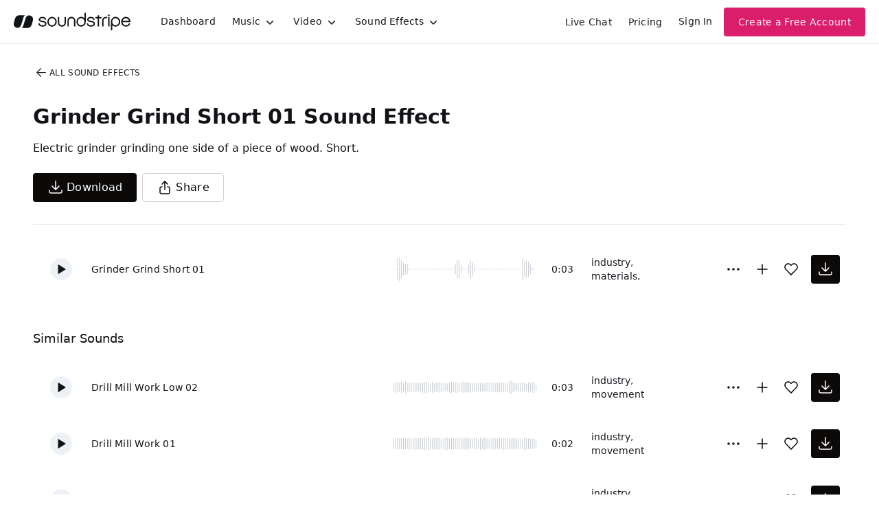

--- FILE ---
content_type: text/html
request_url: https://js.chargebee.com/assets/cbjs-2025.12.23-13.54/v2/master.html?site=soundstripe&env=production
body_size: -2390
content:
<!DOCTYPE html>
<html>
  <head>
    <meta charset="UTF-8">
    <title>Chargebee</title>
  <script nonce="S4myutonAEfZB95QDAtSX0x4" type="text/javascript" src="https://js.chargebee.com/assets/cbjs-2025.12.23-13.54/v2/master-848cee7e8d75ca3d28ad.js"></script><script nonce="S4myutonAEfZB95QDAtSX0x4">window._hp_csp_nonce = "S4myutonAEfZB95QDAtSX0x4"</script>
</head>
  <body>
  </body>
</html>

--- FILE ---
content_type: image/svg+xml
request_url: https://cdn.soundstripe.com/uploads/sound_effect/26427/waveform_base_CONSTRUCTION_MACHINE_Grinder_Grind_Rattle_01.svg?token=2082759514_ee4069bec5fa59650f854b7b0e85b7d58ba2854743d9d6b92fd16db8ad26ead8
body_size: 3284
content:
<svg xmlns="http://www.w3.org/2000/svg" xmlns:xlink="http://www.w3/org/1999/xlink" viewBox="0 0 225 38" preserveAspectRatio="none" width="100%" height="100%" fill="#C4C8CE"><g id="waveform-319b2437-e5a9-4d23-9298-e10764a2d23d"><rect x="0" y="18.5" width="1" height="1"/><rect x="3" y="6.5" width="1" height="25"/><rect x="6" y="6.5" width="1" height="25"/><rect x="9" y="2.0" width="1" height="34"/><rect x="12" y="5.5" width="1" height="27"/><rect x="15" y="5.0" width="1" height="28"/><rect x="18" y="7.5" width="1" height="23"/><rect x="21" y="9.0" width="1" height="20"/><rect x="24" y="8.5" width="1" height="21"/><rect x="27" y="7.0" width="1" height="24"/><rect x="30" y="7.5" width="1" height="23"/><rect x="33" y="7.5" width="1" height="23"/><rect x="36" y="7.5" width="1" height="23"/><rect x="39" y="5.5" width="1" height="27"/><rect x="42" y="6.5" width="1" height="25"/><rect x="45" y="7.5" width="1" height="23"/><rect x="48" y="7.5" width="1" height="23"/><rect x="51" y="13.5" width="1" height="11"/><rect x="54" y="18.0" width="1" height="2"/><rect x="57" y="18.5" width="1" height="1"/><rect x="60" y="18.5" width="1" height="1"/><rect x="63" y="18.5" width="1" height="1"/><rect x="66" y="18.5" width="1" height="1"/><rect x="69" y="18.5" width="1" height="1"/><rect x="72" y="18.5" width="1" height="1"/><rect x="75" y="18.5" width="1" height="1"/><rect x="78" y="18.5" width="1" height="1"/><rect x="81" y="18.5" width="1" height="1"/><rect x="84" y="18.5" width="1" height="1"/><rect x="87" y="18.5" width="1" height="1"/><rect x="90" y="4.5" width="1" height="29"/><rect x="93" y="2.5" width="1" height="33"/><rect x="96" y="5.0" width="1" height="28"/><rect x="99" y="8.0" width="1" height="22"/><rect x="102" y="6.0" width="1" height="26"/><rect x="105" y="7.5" width="1" height="23"/><rect x="108" y="7.5" width="1" height="23"/><rect x="111" y="8.0" width="1" height="22"/><rect x="114" y="7.0" width="1" height="24"/><rect x="117" y="5.5" width="1" height="27"/><rect x="120" y="6.5" width="1" height="25"/><rect x="123" y="7.5" width="1" height="23"/><rect x="126" y="5.0" width="1" height="28"/><rect x="129" y="7.5" width="1" height="23"/><rect x="132" y="12.0" width="1" height="14"/><rect x="135" y="16.0" width="1" height="6"/><rect x="138" y="18.5" width="1" height="1"/><rect x="141" y="18.5" width="1" height="1"/><rect x="144" y="18.5" width="1" height="1"/><rect x="147" y="18.5" width="1" height="1"/><rect x="150" y="18.5" width="1" height="1"/><rect x="153" y="18.5" width="1" height="1"/><rect x="156" y="18.5" width="1" height="1"/><rect x="159" y="18.5" width="1" height="1"/><rect x="162" y="18.5" width="1" height="1"/><rect x="165" y="18.5" width="1" height="1"/><rect x="168" y="18.5" width="1" height="1"/><rect x="171" y="16.0" width="1" height="6"/><rect x="174" y="5.5" width="1" height="27"/><rect x="177" y="6.0" width="1" height="26"/><rect x="180" y="9.5" width="1" height="19"/><rect x="183" y="8.0" width="1" height="22"/><rect x="186" y="6.0" width="1" height="26"/><rect x="189" y="6.5" width="1" height="25"/><rect x="192" y="8.0" width="1" height="22"/><rect x="195" y="7.0" width="1" height="24"/><rect x="198" y="9.0" width="1" height="20"/><rect x="201" y="5.0" width="1" height="28"/><rect x="204" y="6.5" width="1" height="25"/><rect x="207" y="9.5" width="1" height="19"/><rect x="210" y="8.0" width="1" height="22"/><rect x="213" y="10.5" width="1" height="17"/><rect x="216" y="15.5" width="1" height="7"/><rect x="219" y="18.0" width="1" height="2"/><rect x="222" y="18.5" width="1" height="1"/></g></svg>


--- FILE ---
content_type: image/svg+xml
request_url: https://cdn.soundstripe.com/uploads/sound_effect/26381/waveform_base_CONSTRUCTION_MACHINE_Drill_Mill_Work_01.svg?token=2082759513_0f3e89aaf6aae477cbc3ebf3418e510b6f5a1946f24f22f988bc3aeeb9a71b83
body_size: 3219
content:
<svg xmlns="http://www.w3.org/2000/svg" xmlns:xlink="http://www.w3/org/1999/xlink" viewBox="0 0 225 38" preserveAspectRatio="none" width="100%" height="100%" fill="#C4C8CE"><g id="waveform-61ba79a8-4467-47a4-9f6f-980b3f94892d"><rect x="0" y="11.5" width="1" height="15"/><rect x="3" y="11.5" width="1" height="15"/><rect x="6" y="11.0" width="1" height="16"/><rect x="9" y="11.5" width="1" height="15"/><rect x="12" y="11.5" width="1" height="15"/><rect x="15" y="11.0" width="1" height="16"/><rect x="18" y="11.5" width="1" height="15"/><rect x="21" y="11.5" width="1" height="15"/><rect x="24" y="10.0" width="1" height="18"/><rect x="27" y="11.5" width="1" height="15"/><rect x="30" y="11.5" width="1" height="15"/><rect x="33" y="11.0" width="1" height="16"/><rect x="36" y="11.0" width="1" height="16"/><rect x="39" y="11.0" width="1" height="16"/><rect x="42" y="11.0" width="1" height="16"/><rect x="45" y="11.0" width="1" height="16"/><rect x="48" y="10.5" width="1" height="17"/><rect x="51" y="10.5" width="1" height="17"/><rect x="54" y="10.5" width="1" height="17"/><rect x="57" y="10.5" width="1" height="17"/><rect x="60" y="11.0" width="1" height="16"/><rect x="63" y="11.5" width="1" height="15"/><rect x="66" y="11.0" width="1" height="16"/><rect x="69" y="11.0" width="1" height="16"/><rect x="72" y="10.5" width="1" height="17"/><rect x="75" y="12.0" width="1" height="14"/><rect x="78" y="11.0" width="1" height="16"/><rect x="81" y="10.0" width="1" height="18"/><rect x="84" y="10.5" width="1" height="17"/><rect x="87" y="11.5" width="1" height="15"/><rect x="90" y="11.0" width="1" height="16"/><rect x="93" y="11.5" width="1" height="15"/><rect x="96" y="11.5" width="1" height="15"/><rect x="99" y="11.0" width="1" height="16"/><rect x="102" y="11.5" width="1" height="15"/><rect x="105" y="10.5" width="1" height="17"/><rect x="108" y="11.5" width="1" height="15"/><rect x="111" y="11.0" width="1" height="16"/><rect x="114" y="10.0" width="1" height="18"/><rect x="117" y="12.0" width="1" height="14"/><rect x="120" y="11.5" width="1" height="15"/><rect x="123" y="12.0" width="1" height="14"/><rect x="126" y="11.0" width="1" height="16"/><rect x="129" y="11.0" width="1" height="16"/><rect x="132" y="12.5" width="1" height="13"/><rect x="135" y="10.0" width="1" height="18"/><rect x="138" y="12.0" width="1" height="14"/><rect x="141" y="10.5" width="1" height="17"/><rect x="144" y="11.5" width="1" height="15"/><rect x="147" y="12.0" width="1" height="14"/><rect x="150" y="11.5" width="1" height="15"/><rect x="153" y="11.5" width="1" height="15"/><rect x="156" y="10.5" width="1" height="17"/><rect x="159" y="11.5" width="1" height="15"/><rect x="162" y="11.5" width="1" height="15"/><rect x="165" y="11.5" width="1" height="15"/><rect x="168" y="12.0" width="1" height="14"/><rect x="171" y="10.0" width="1" height="18"/><rect x="174" y="11.0" width="1" height="16"/><rect x="177" y="10.5" width="1" height="17"/><rect x="180" y="11.5" width="1" height="15"/><rect x="183" y="12.0" width="1" height="14"/><rect x="186" y="11.5" width="1" height="15"/><rect x="189" y="11.0" width="1" height="16"/><rect x="192" y="12.5" width="1" height="13"/><rect x="195" y="11.0" width="1" height="16"/><rect x="198" y="12.0" width="1" height="14"/><rect x="201" y="11.5" width="1" height="15"/><rect x="204" y="10.5" width="1" height="17"/><rect x="207" y="11.0" width="1" height="16"/><rect x="210" y="11.5" width="1" height="15"/><rect x="213" y="12.0" width="1" height="14"/><rect x="216" y="12.0" width="1" height="14"/><rect x="219" y="11.5" width="1" height="15"/><rect x="222" y="13.5" width="1" height="11"/></g></svg>


--- FILE ---
content_type: image/svg+xml
request_url: https://cdn.soundstripe.com/uploads/sound_effect/26435/waveform_base_CONSTRUCTION_MACHINE_Grinder_Grind_Short_01.svg?token=2082764758_7a15e54868d950d5f3764dfc3112fc07c357f5caebc5d16b3a6f77dca744b3b1
body_size: 3156
content:
<svg xmlns="http://www.w3.org/2000/svg" xmlns:xlink="http://www.w3/org/1999/xlink" viewBox="0 0 225 38" preserveAspectRatio="none" width="100%" height="100%" fill="#C4C8CE"><g id="waveform-93bfc926-76aa-4f71-9302-efc1d22d5aa6"><rect x="0" y="18.5" width="1" height="1"/><rect x="3" y="18.5" width="1" height="1"/><rect x="6" y="4.0" width="1" height="30"/><rect x="9" y="2.5" width="1" height="33"/><rect x="12" y="6.5" width="1" height="25"/><rect x="15" y="10.5" width="1" height="17"/><rect x="18" y="12.0" width="1" height="14"/><rect x="21" y="12.0" width="1" height="14"/><rect x="24" y="17.5" width="1" height="3"/><rect x="27" y="18.5" width="1" height="1"/><rect x="30" y="18.5" width="1" height="1"/><rect x="33" y="18.5" width="1" height="1"/><rect x="36" y="18.5" width="1" height="1"/><rect x="39" y="18.5" width="1" height="1"/><rect x="42" y="18.5" width="1" height="1"/><rect x="45" y="18.5" width="1" height="1"/><rect x="48" y="18.5" width="1" height="1"/><rect x="51" y="18.5" width="1" height="1"/><rect x="54" y="18.5" width="1" height="1"/><rect x="57" y="18.5" width="1" height="1"/><rect x="60" y="18.5" width="1" height="1"/><rect x="63" y="18.5" width="1" height="1"/><rect x="66" y="18.5" width="1" height="1"/><rect x="69" y="18.5" width="1" height="1"/><rect x="72" y="18.5" width="1" height="1"/><rect x="75" y="18.5" width="1" height="1"/><rect x="78" y="18.5" width="1" height="1"/><rect x="81" y="18.5" width="1" height="1"/><rect x="84" y="18.5" width="1" height="1"/><rect x="87" y="18.5" width="1" height="1"/><rect x="90" y="18.5" width="1" height="1"/><rect x="93" y="18.5" width="1" height="1"/><rect x="96" y="12.0" width="1" height="14"/><rect x="99" y="6.5" width="1" height="25"/><rect x="102" y="7.0" width="1" height="24"/><rect x="105" y="13.5" width="1" height="11"/><rect x="108" y="18.5" width="1" height="1"/><rect x="111" y="18.5" width="1" height="1"/><rect x="114" y="18.5" width="1" height="1"/><rect x="117" y="12.5" width="1" height="13"/><rect x="120" y="6.5" width="1" height="25"/><rect x="123" y="9.0" width="1" height="20"/><rect x="126" y="16.0" width="1" height="6"/><rect x="129" y="18.5" width="1" height="1"/><rect x="132" y="18.5" width="1" height="1"/><rect x="135" y="18.5" width="1" height="1"/><rect x="138" y="18.5" width="1" height="1"/><rect x="141" y="18.5" width="1" height="1"/><rect x="144" y="18.5" width="1" height="1"/><rect x="147" y="18.5" width="1" height="1"/><rect x="150" y="18.5" width="1" height="1"/><rect x="153" y="18.5" width="1" height="1"/><rect x="156" y="18.5" width="1" height="1"/><rect x="159" y="18.5" width="1" height="1"/><rect x="162" y="18.5" width="1" height="1"/><rect x="165" y="18.5" width="1" height="1"/><rect x="168" y="18.5" width="1" height="1"/><rect x="171" y="18.5" width="1" height="1"/><rect x="174" y="18.5" width="1" height="1"/><rect x="177" y="18.5" width="1" height="1"/><rect x="180" y="18.5" width="1" height="1"/><rect x="183" y="18.5" width="1" height="1"/><rect x="186" y="18.5" width="1" height="1"/><rect x="189" y="18.5" width="1" height="1"/><rect x="192" y="18.5" width="1" height="1"/><rect x="195" y="18.5" width="1" height="1"/><rect x="198" y="18.5" width="1" height="1"/><rect x="201" y="4.0" width="1" height="30"/><rect x="204" y="8.5" width="1" height="21"/><rect x="207" y="7.0" width="1" height="24"/><rect x="210" y="8.5" width="1" height="21"/><rect x="213" y="11.5" width="1" height="15"/><rect x="216" y="17.5" width="1" height="3"/><rect x="219" y="18.5" width="1" height="1"/><rect x="222" y="18.5" width="1" height="1"/></g></svg>


--- FILE ---
content_type: image/svg+xml
request_url: https://cdn.soundstripe.com/uploads/sound_effect/26382/waveform_base_CONSTRUCTION_MACHINE_Drill_Mill_Work_Low_01.svg?token=2082759513_8eb265862aa45830541240671d7a70849f14808fc589e7e6ed396225f56723ca
body_size: 3307
content:
<svg xmlns="http://www.w3.org/2000/svg" xmlns:xlink="http://www.w3/org/1999/xlink" viewBox="0 0 225 38" preserveAspectRatio="none" width="100%" height="100%" fill="#C4C8CE"><g id="waveform-4107c791-502c-4ad1-aa05-5cb716559c84"><rect x="0" y="14.5" width="1" height="9"/><rect x="3" y="13.5" width="1" height="11"/><rect x="6" y="13.5" width="1" height="11"/><rect x="9" y="13.0" width="1" height="12"/><rect x="12" y="14.5" width="1" height="9"/><rect x="15" y="13.0" width="1" height="12"/><rect x="18" y="13.0" width="1" height="12"/><rect x="21" y="12.0" width="1" height="14"/><rect x="24" y="14.5" width="1" height="9"/><rect x="27" y="13.5" width="1" height="11"/><rect x="30" y="13.5" width="1" height="11"/><rect x="33" y="14.0" width="1" height="10"/><rect x="36" y="15.0" width="1" height="8"/><rect x="39" y="13.0" width="1" height="12"/><rect x="42" y="15.5" width="1" height="7"/><rect x="45" y="13.5" width="1" height="11"/><rect x="48" y="13.0" width="1" height="12"/><rect x="51" y="12.0" width="1" height="14"/><rect x="54" y="13.5" width="1" height="11"/><rect x="57" y="14.5" width="1" height="9"/><rect x="60" y="13.0" width="1" height="12"/><rect x="63" y="12.5" width="1" height="13"/><rect x="66" y="14.0" width="1" height="10"/><rect x="69" y="15.5" width="1" height="7"/><rect x="72" y="13.5" width="1" height="11"/><rect x="75" y="14.5" width="1" height="9"/><rect x="78" y="12.5" width="1" height="13"/><rect x="81" y="14.5" width="1" height="9"/><rect x="84" y="13.5" width="1" height="11"/><rect x="87" y="14.0" width="1" height="10"/><rect x="90" y="14.5" width="1" height="9"/><rect x="93" y="13.5" width="1" height="11"/><rect x="96" y="13.5" width="1" height="11"/><rect x="99" y="14.5" width="1" height="9"/><rect x="102" y="13.5" width="1" height="11"/><rect x="105" y="13.0" width="1" height="12"/><rect x="108" y="15.5" width="1" height="7"/><rect x="111" y="14.5" width="1" height="9"/><rect x="114" y="13.5" width="1" height="11"/><rect x="117" y="13.5" width="1" height="11"/><rect x="120" y="14.5" width="1" height="9"/><rect x="123" y="15.5" width="1" height="7"/><rect x="126" y="13.5" width="1" height="11"/><rect x="129" y="13.5" width="1" height="11"/><rect x="132" y="13.0" width="1" height="12"/><rect x="135" y="15.5" width="1" height="7"/><rect x="138" y="11.5" width="1" height="15"/><rect x="141" y="13.0" width="1" height="12"/><rect x="144" y="13.0" width="1" height="12"/><rect x="147" y="13.5" width="1" height="11"/><rect x="150" y="14.0" width="1" height="10"/><rect x="153" y="14.0" width="1" height="10"/><rect x="156" y="14.0" width="1" height="10"/><rect x="159" y="14.0" width="1" height="10"/><rect x="162" y="14.0" width="1" height="10"/><rect x="165" y="14.0" width="1" height="10"/><rect x="168" y="13.5" width="1" height="11"/><rect x="171" y="13.0" width="1" height="12"/><rect x="174" y="14.5" width="1" height="9"/><rect x="177" y="13.5" width="1" height="11"/><rect x="180" y="14.5" width="1" height="9"/><rect x="183" y="14.0" width="1" height="10"/><rect x="186" y="14.5" width="1" height="9"/><rect x="189" y="14.5" width="1" height="9"/><rect x="192" y="14.0" width="1" height="10"/><rect x="195" y="15.0" width="1" height="8"/><rect x="198" y="13.5" width="1" height="11"/><rect x="201" y="13.5" width="1" height="11"/><rect x="204" y="13.0" width="1" height="12"/><rect x="207" y="13.5" width="1" height="11"/><rect x="210" y="12.5" width="1" height="13"/><rect x="213" y="14.5" width="1" height="9"/><rect x="216" y="13.5" width="1" height="11"/><rect x="219" y="14.0" width="1" height="10"/><rect x="222" y="17.5" width="1" height="3"/></g></svg>


--- FILE ---
content_type: image/svg+xml
request_url: https://cdn.soundstripe.com/uploads/sound_effect/26383/waveform_base_CONSTRUCTION_MACHINE_Drill_Mill_Work_Low_02.svg?token=2082759513_364ba61dd0fa7f4c017468e677310fa7e87070b3c8bb797ce59777f245799d6a
body_size: 3369
content:
<svg xmlns="http://www.w3.org/2000/svg" xmlns:xlink="http://www.w3/org/1999/xlink" viewBox="0 0 225 38" preserveAspectRatio="none" width="100%" height="100%" fill="#C4C8CE"><g id="waveform-30c34d48-2018-48eb-8c18-1ac462afb5e8"><rect x="0" y="13.5" width="1" height="11"/><rect x="3" y="11.0" width="1" height="16"/><rect x="6" y="12.5" width="1" height="13"/><rect x="9" y="12.5" width="1" height="13"/><rect x="12" y="11.0" width="1" height="16"/><rect x="15" y="13.5" width="1" height="11"/><rect x="18" y="11.0" width="1" height="16"/><rect x="21" y="13.0" width="1" height="12"/><rect x="24" y="12.0" width="1" height="14"/><rect x="27" y="12.0" width="1" height="14"/><rect x="30" y="13.0" width="1" height="12"/><rect x="33" y="12.5" width="1" height="13"/><rect x="36" y="13.0" width="1" height="12"/><rect x="39" y="13.0" width="1" height="12"/><rect x="42" y="13.0" width="1" height="12"/><rect x="45" y="11.5" width="1" height="15"/><rect x="48" y="11.5" width="1" height="15"/><rect x="51" y="10.5" width="1" height="17"/><rect x="54" y="13.0" width="1" height="12"/><rect x="57" y="13.0" width="1" height="12"/><rect x="60" y="11.5" width="1" height="15"/><rect x="63" y="13.5" width="1" height="11"/><rect x="66" y="12.5" width="1" height="13"/><rect x="69" y="12.5" width="1" height="13"/><rect x="72" y="12.0" width="1" height="14"/><rect x="75" y="12.0" width="1" height="14"/><rect x="78" y="13.0" width="1" height="12"/><rect x="81" y="13.5" width="1" height="11"/><rect x="84" y="13.0" width="1" height="12"/><rect x="87" y="12.0" width="1" height="14"/><rect x="90" y="11.0" width="1" height="16"/><rect x="93" y="12.5" width="1" height="13"/><rect x="96" y="11.5" width="1" height="15"/><rect x="99" y="12.0" width="1" height="14"/><rect x="102" y="13.0" width="1" height="12"/><rect x="105" y="12.5" width="1" height="13"/><rect x="108" y="11.5" width="1" height="15"/><rect x="111" y="12.0" width="1" height="14"/><rect x="114" y="12.5" width="1" height="13"/><rect x="117" y="11.5" width="1" height="15"/><rect x="120" y="12.5" width="1" height="13"/><rect x="123" y="13.0" width="1" height="12"/><rect x="126" y="13.0" width="1" height="12"/><rect x="129" y="13.0" width="1" height="12"/><rect x="132" y="13.0" width="1" height="12"/><rect x="135" y="13.0" width="1" height="12"/><rect x="138" y="13.0" width="1" height="12"/><rect x="141" y="13.5" width="1" height="11"/><rect x="144" y="13.5" width="1" height="11"/><rect x="147" y="11.5" width="1" height="15"/><rect x="150" y="12.5" width="1" height="13"/><rect x="153" y="12.0" width="1" height="14"/><rect x="156" y="13.0" width="1" height="12"/><rect x="159" y="13.0" width="1" height="12"/><rect x="162" y="12.5" width="1" height="13"/><rect x="165" y="13.0" width="1" height="12"/><rect x="168" y="12.0" width="1" height="14"/><rect x="171" y="12.0" width="1" height="14"/><rect x="174" y="13.0" width="1" height="12"/><rect x="177" y="13.0" width="1" height="12"/><rect x="180" y="11.0" width="1" height="16"/><rect x="183" y="9.5" width="1" height="19"/><rect x="186" y="12.0" width="1" height="14"/><rect x="189" y="13.5" width="1" height="11"/><rect x="192" y="13.5" width="1" height="11"/><rect x="195" y="12.0" width="1" height="14"/><rect x="198" y="13.0" width="1" height="12"/><rect x="201" y="12.0" width="1" height="14"/><rect x="204" y="12.5" width="1" height="13"/><rect x="207" y="14.0" width="1" height="10"/><rect x="210" y="12.0" width="1" height="14"/><rect x="213" y="13.0" width="1" height="12"/><rect x="216" y="11.5" width="1" height="15"/><rect x="219" y="11.5" width="1" height="15"/><rect x="222" y="15.5" width="1" height="7"/></g></svg>


--- FILE ---
content_type: image/svg+xml
request_url: https://cdn.soundstripe.com/uploads/sound_effect/26446/waveform_base_CONSTRUCTION_MACHINE_Grinder_Plate_Grind_Long_03.svg?token=2082759515_f25276ea28fc468fc53e0b554d6f2a658902b0c297e90e3da61a8e869e0322d0
body_size: 3179
content:
<svg xmlns="http://www.w3.org/2000/svg" xmlns:xlink="http://www.w3/org/1999/xlink" viewBox="0 0 225 38" preserveAspectRatio="none" width="100%" height="100%" fill="#C4C8CE"><g id="waveform-78d53d3a-14fd-474a-b28a-fb91042f0fd5"><rect x="0" y="18.5" width="1" height="1"/><rect x="3" y="14.5" width="1" height="9"/><rect x="6" y="14.5" width="1" height="9"/><rect x="9" y="14.5" width="1" height="9"/><rect x="12" y="14.5" width="1" height="9"/><rect x="15" y="14.5" width="1" height="9"/><rect x="18" y="15.0" width="1" height="8"/><rect x="21" y="14.5" width="1" height="9"/><rect x="24" y="14.5" width="1" height="9"/><rect x="27" y="15.0" width="1" height="8"/><rect x="30" y="15.0" width="1" height="8"/><rect x="33" y="15.0" width="1" height="8"/><rect x="36" y="14.5" width="1" height="9"/><rect x="39" y="14.5" width="1" height="9"/><rect x="42" y="13.5" width="1" height="11"/><rect x="45" y="14.5" width="1" height="9"/><rect x="48" y="14.5" width="1" height="9"/><rect x="51" y="14.5" width="1" height="9"/><rect x="54" y="13.5" width="1" height="11"/><rect x="57" y="13.0" width="1" height="12"/><rect x="60" y="14.0" width="1" height="10"/><rect x="63" y="13.5" width="1" height="11"/><rect x="66" y="13.5" width="1" height="11"/><rect x="69" y="13.5" width="1" height="11"/><rect x="72" y="14.0" width="1" height="10"/><rect x="75" y="14.0" width="1" height="10"/><rect x="78" y="14.5" width="1" height="9"/><rect x="81" y="13.5" width="1" height="11"/><rect x="84" y="13.5" width="1" height="11"/><rect x="87" y="14.5" width="1" height="9"/><rect x="90" y="13.5" width="1" height="11"/><rect x="93" y="14.0" width="1" height="10"/><rect x="96" y="13.0" width="1" height="12"/><rect x="99" y="13.0" width="1" height="12"/><rect x="102" y="14.5" width="1" height="9"/><rect x="105" y="14.0" width="1" height="10"/><rect x="108" y="13.5" width="1" height="11"/><rect x="111" y="13.5" width="1" height="11"/><rect x="114" y="13.5" width="1" height="11"/><rect x="117" y="14.0" width="1" height="10"/><rect x="120" y="14.5" width="1" height="9"/><rect x="123" y="12.5" width="1" height="13"/><rect x="126" y="14.5" width="1" height="9"/><rect x="129" y="14.5" width="1" height="9"/><rect x="132" y="15.0" width="1" height="8"/><rect x="135" y="15.0" width="1" height="8"/><rect x="138" y="14.0" width="1" height="10"/><rect x="141" y="15.0" width="1" height="8"/><rect x="144" y="14.0" width="1" height="10"/><rect x="147" y="13.5" width="1" height="11"/><rect x="150" y="14.0" width="1" height="10"/><rect x="153" y="13.5" width="1" height="11"/><rect x="156" y="14.0" width="1" height="10"/><rect x="159" y="14.5" width="1" height="9"/><rect x="162" y="14.5" width="1" height="9"/><rect x="165" y="14.5" width="1" height="9"/><rect x="168" y="14.5" width="1" height="9"/><rect x="171" y="14.5" width="1" height="9"/><rect x="174" y="15.5" width="1" height="7"/><rect x="177" y="15.5" width="1" height="7"/><rect x="180" y="15.0" width="1" height="8"/><rect x="183" y="14.0" width="1" height="10"/><rect x="186" y="14.0" width="1" height="10"/><rect x="189" y="13.5" width="1" height="11"/><rect x="192" y="13.5" width="1" height="11"/><rect x="195" y="14.5" width="1" height="9"/><rect x="198" y="15.0" width="1" height="8"/><rect x="201" y="14.5" width="1" height="9"/><rect x="204" y="13.5" width="1" height="11"/><rect x="207" y="13.5" width="1" height="11"/><rect x="210" y="14.5" width="1" height="9"/><rect x="213" y="14.5" width="1" height="9"/><rect x="216" y="13.5" width="1" height="11"/><rect x="219" y="17.5" width="1" height="3"/><rect x="222" y="18.5" width="1" height="1"/></g></svg>
